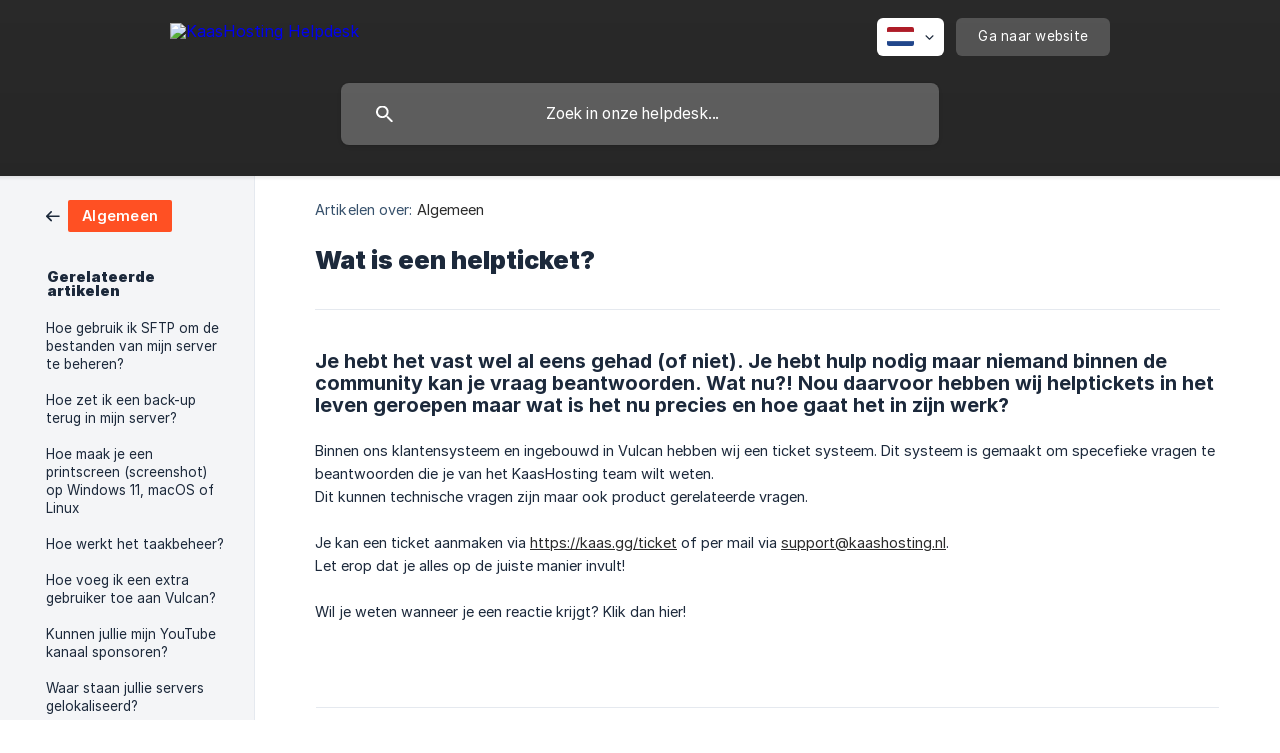

--- FILE ---
content_type: text/html; charset=utf-8
request_url: https://kennis.kaashosting.nl/nl/article/wat-is-een-helpticket-1aanjyd/
body_size: 4510
content:
<!DOCTYPE html><html lang="nl" dir="ltr"><head><meta http-equiv="Content-Type" content="text/html; charset=utf-8"><meta name="viewport" content="width=device-width, initial-scale=1"><meta property="og:locale" content="nl"><meta property="og:site_name" content="KaasHosting Helpdesk"><meta property="og:type" content="website"><link rel="icon" href="https://image.crisp.chat/avatar/website/65067104-89b7-4dc3-afc2-fd23bb3a0dc1/512/?1767552362817"><link rel="apple-touch-icon" href="https://image.crisp.chat/avatar/website/65067104-89b7-4dc3-afc2-fd23bb3a0dc1/512/?1767552362817"><meta name="msapplication-TileColor" content="#2A2A2A"><meta name="msapplication-TileImage" content="https://image.crisp.chat/avatar/website/65067104-89b7-4dc3-afc2-fd23bb3a0dc1/512/?1767552362817"><style type="text/css">*::selection {
  background: rgba(42, 42, 42, .2);
}

.csh-theme-background-color-default {
  background-color: #2A2A2A;
}

.csh-theme-background-color-light {
  background-color: #F4F5F7;
}

.csh-theme-background-color-light-alpha {
  background-color: rgba(244, 245, 247, .4);
}

.csh-button.csh-button-accent {
  background-color: #2A2A2A;
}

.csh-article .csh-article-content article a {
  color: #2A2A2A;
}

.csh-article .csh-article-content article .csh-markdown.csh-markdown-title.csh-markdown-title-h1 {
  border-color: #2A2A2A;
}

.csh-article .csh-article-content article .csh-markdown.csh-markdown-code.csh-markdown-code-inline {
  background: rgba(42, 42, 42, .075);
  border-color: rgba(42, 42, 42, .2);
  color: #2A2A2A;
}

.csh-article .csh-article-content article .csh-markdown.csh-markdown-list .csh-markdown-list-item:before {
  background: #2A2A2A;
}</style><title>Wat is een helpticket?
 | KaasHosting Helpdesk</title><script type="text/javascript">window.$crisp = [];

CRISP_WEBSITE_ID = "65067104-89b7-4dc3-afc2-fd23bb3a0dc1";

CRISP_RUNTIME_CONFIG = {
  locale : "nl"
};

(function(){d=document;s=d.createElement("script");s.src="https://client.crisp.chat/l.js";s.async=1;d.getElementsByTagName("head")[0].appendChild(s);})();
</script><script type="text/javascript">window.$crisp.push(["do", "chat:hide"]);</script><style>body > footer > div.csh-footer-ask > div > ul > li:nth-child(1) { display: none }</style><meta name="description" content="Je hebt het vast wel al eens gehad (of niet). Je hebt hulp nodig maar niemand binnen de community kan je vraag beantwoorden. Wat nu?! Nou daarvoor hebben wij helptickets in het leven geroepen maar wat is het nu precies en hoe gaat het in zijn werk?"><meta property="og:title" content="Wat is een helpticket?"><meta property="og:description" content="Je hebt het vast wel al eens gehad (of niet). Je hebt hulp nodig maar niemand binnen de community kan je vraag beantwoorden. Wat nu?! Nou daarvoor hebben wij helptickets in het leven geroepen maar wat is het nu precies en hoe gaat het in zijn werk?"><meta property="og:url" content="https://kennis.kaashosting.nl/nl/article/wat-is-een-helpticket-1aanjyd/"><link rel="canonical" href="https://kennis.kaashosting.nl/nl/article/wat-is-een-helpticket-1aanjyd/"><link rel="stylesheet" href="https://static.crisp.help/stylesheets/libs/libs.min.css?cab684e1a7bb62be3262de4a4981867d5" type="text/css"/><link rel="stylesheet" href="https://static.crisp.help/stylesheets/site/common/common.min.css?cb2eaf9866345a2d605e060f8c0501802" type="text/css"/><link rel="stylesheet" href="https://static.crisp.help/stylesheets/site/article/article.min.css?c92f425829625ea78e33cbec6e4f0b6f0" type="text/css"/><script src="https://static.crisp.help/javascripts/libs/libs.min.js?cc65891880bdd167ff8283d9cce758f89" type="text/javascript"></script><script src="https://static.crisp.help/javascripts/site/common/common.min.js?c5f0f134299f2d0db933944eddeb077a8" type="text/javascript"></script><script src="https://static.crisp.help/javascripts/site/article/article.min.js?c241500dab9546fd730c9f061251c784e" type="text/javascript"></script></head><body><header role="banner"><div class="csh-wrapper"><div class="csh-header-main"><a href="/nl/" role="none" class="csh-header-main-logo"><img src="https://storage.crisp.chat/users/helpdesk/website/334d24b898abae00/logowhite_1e31h0z.svg" alt="KaasHosting Helpdesk"></a><div role="none" class="csh-header-main-actions"><div data-expanded="false" role="none" onclick="CrispHelpdeskCommon.toggle_language()" class="csh-header-main-actions-locale"><div class="csh-header-main-actions-locale-current"><span data-country="nl" class="csh-flag"><span class="csh-flag-image"></span></span></div><ul><li><a href="/en/" data-current="false" role="none" class="csh-font-sans-regular"><span data-country="gb" class="csh-flag"><span class="csh-flag-image"></span></span>English</a></li><li><a href="/nl/" data-current="true" role="none" class="csh-font-sans-medium"><span data-country="nl" class="csh-flag"><span class="csh-flag-image"></span></span>Dutch</a></li></ul></div><a href="https://kaashosting.nl/" target="_blank" rel="noopener noreferrer" role="none" class="csh-header-main-actions-website"><span class="csh-header-main-actions-website-itself csh-font-sans-regular">Ga naar website</span></a></div><span class="csh-clear"></span></div><form action="/nl/includes/search/" role="search" onsubmit="return false" data-target-suggest="/nl/includes/suggest/" data-target-report="/nl/includes/report/" data-has-emphasis="false" data-has-focus="false" data-expanded="false" data-pending="false" class="csh-header-search"><span class="csh-header-search-field"><input type="search" name="search_query" autocomplete="off" autocorrect="off" autocapitalize="off" maxlength="100" placeholder="Zoek in onze helpdesk..." aria-label="Zoek in onze helpdesk..." role="searchbox" onfocus="CrispHelpdeskCommon.toggle_search_focus(true)" onblur="CrispHelpdeskCommon.toggle_search_focus(false)" onkeydown="CrispHelpdeskCommon.key_search_field(event)" onkeyup="CrispHelpdeskCommon.type_search_field(this)" onsearch="CrispHelpdeskCommon.search_search_field(this)" class="csh-font-sans-regular"><span class="csh-header-search-field-autocomplete csh-font-sans-regular"></span><span class="csh-header-search-field-ruler"><span class="csh-header-search-field-ruler-text csh-font-sans-semibold"></span></span></span><div class="csh-header-search-results"></div></form></div><div data-tile="default" data-has-banner="false" class="csh-header-background csh-theme-background-color-default"></div></header><div id="body" class="csh-theme-background-color-light csh-body-full"><div class="csh-wrapper csh-wrapper-full csh-wrapper-large"><div class="csh-article"><aside role="complementary"><div class="csh-aside"><div class="csh-article-category csh-navigation"><a href="/nl/category/algemeen-131x84n/" role="link" class="csh-navigation-back csh-navigation-back-item"><span style="background-color: #ff5023;" data-has-category="true" class="csh-category-badge csh-font-sans-medium">Algemeen</span></a></div><p class="csh-aside-title csh-text-wrap csh-font-sans-bold">Gerelateerde artikelen</p><ul role="list"><li role="listitem"><a href="/nl/article/hoe-gebruik-ik-sftp-om-de-bestanden-van-mijn-server-te-beheren-sszmef/" role="link" class="csh-aside-spaced csh-text-wrap csh-font-sans-regular">Hoe gebruik ik SFTP om de bestanden van mijn server te beheren?</a></li><li role="listitem"><a href="/nl/article/hoe-zet-ik-een-back-up-terug-in-mijn-server-1jyjgou/" role="link" class="csh-aside-spaced csh-text-wrap csh-font-sans-regular">Hoe zet ik een back-up terug in mijn server?</a></li><li role="listitem"><a href="/nl/article/hoe-maak-je-een-printscreen-screenshot-op-windows-11-macos-of-linux-5pf8af/" role="link" class="csh-aside-spaced csh-text-wrap csh-font-sans-regular">Hoe maak je een printscreen (screenshot) op Windows 11, macOS of Linux</a></li><li role="listitem"><a href="/nl/article/hoe-werkt-het-taakbeheer-grlj30/" role="link" class="csh-aside-spaced csh-text-wrap csh-font-sans-regular">Hoe werkt het taakbeheer?</a></li><li role="listitem"><a href="/nl/article/hoe-voeg-ik-een-extra-gebruiker-toe-aan-vulcan-1brbse6/" role="link" class="csh-aside-spaced csh-text-wrap csh-font-sans-regular">Hoe voeg ik een extra gebruiker toe aan Vulcan?</a></li><li role="listitem"><a href="/nl/article/kunnen-jullie-mijn-youtube-kanaal-sponsoren-1ivt25v/" role="link" class="csh-aside-spaced csh-text-wrap csh-font-sans-regular">Kunnen jullie mijn YouTube kanaal sponsoren?</a></li><li role="listitem"><a href="/nl/article/waar-staan-jullie-servers-gelokaliseerd-1yjxdb/" role="link" class="csh-aside-spaced csh-text-wrap csh-font-sans-regular">Waar staan jullie servers gelokaliseerd?</a></li><li role="listitem"><a href="/nl/article/hoe-verander-ik-mijn-pakket-upgrade-downgrade-160n00t/" role="link" class="csh-aside-spaced csh-text-wrap csh-font-sans-regular">Hoe verander ik mijn pakket (upgrade / downgrade)?</a></li></ul></div></aside><div role="main" class="csh-article-content csh-article-content-split"><div class="csh-article-content-wrap"><article class="csh-text-wrap"><div role="heading" class="csh-article-content-header"><div class="csh-article-content-header-metas"><div class="csh-article-content-header-metas-category csh-font-sans-regular">Artikelen over:<span> </span><a href="/nl/category/algemeen-131x84n/" role="link">Algemeen</a></div></div><h1 class="csh-font-sans-bold">Wat is een helpticket?</h1></div><div role="article" class="csh-article-content-text csh-article-content-text-large"><h6 onclick="CrispHelpdeskCommon.go_to_anchor(this)" id="[base64]" class="csh-markdown csh-markdown-title csh-markdown-title-h6 csh-font-sans-semibold"><span>Je hebt het vast wel al eens gehad (of niet). Je hebt hulp nodig maar niemand binnen de community kan je vraag beantwoorden. Wat nu?! Nou daarvoor hebben wij helptickets in het leven geroepen maar wat is het nu precies en hoe gaat het in zijn werk?</span></h6><p><br></p><p><span>Binnen ons klantensysteem en ingebouwd in Vulcan hebben wij een ticket systeem. Dit systeem is gemaakt om specefieke vragen te beantwoorden die je van het KaasHosting team wilt weten. </span></p><p><span>Dit kunnen technische vragen zijn maar ook product gerelateerde vragen.</span></p><p><br></p><p><span>Je kan een ticket aanmaken via </span><a class="csh-markdown csh-markdown-link csh-markdown-link-text" rel="noopener noreferrer" target="_blank" href="https://kaas.gg/ticket"><span>https://kaas.gg/ticket</span></a><span> of per mail via </span><a class="csh-markdown csh-markdown-link csh-markdown-link-text" rel="noopener noreferrer" target="_blank" href="mailto:support@kaashosting.nl"><span>support@kaashosting.nl</span></a><span>.</span></p><p><span>Let erop dat je alles op de juiste manier invult!</span></p><p><br></p><p><span>Wil je weten wanneer je een reactie krijgt? Klik dan hier!</span></p><span class="csh-markdown csh-markdown-line csh-article-content-separate csh-article-content-separate-top"></span><p class="csh-article-content-updated csh-text-wrap csh-font-sans-light">Bijgewerkt op: 03/04/2025</p><span class="csh-markdown csh-markdown-line csh-article-content-separate csh-article-content-separate-bottom"></span></div></article><section data-has-answer="false" role="none" class="csh-article-rate"><div class="csh-article-rate-ask csh-text-wrap"><p class="csh-article-rate-title csh-font-sans-medium">Was dit artikel nuttig?</p><ul><li><a href="#" role="button" aria-label="Ja" onclick="CrispHelpdeskArticle.answer_feedback(true); return false;" class="csh-button csh-button-grey csh-button-small csh-font-sans-medium">Ja</a></li><li><a href="#" role="button" aria-label="Nee" onclick="CrispHelpdeskArticle.answer_feedback(false); return false;" class="csh-button csh-button-grey csh-button-small csh-font-sans-medium">Nee</a></li></ul></div><div data-is-open="false" class="csh-article-rate-feedback-wrap"><div data-had-error="false" class="csh-article-rate-feedback-container"><form action="https://kennis.kaashosting.nl/nl/article/wat-is-een-helpticket-1aanjyd/feedback/" method="post" onsubmit="CrispHelpdeskArticle.send_feedback_comment(this); return false;" data-is-locked="false" class="csh-article-rate-feedback"><p class="csh-article-rate-feedback-title csh-font-sans-bold">Deel uw feedback</p><textarea name="feedback_comment" cols="1" rows="1" maxlength="200" placeholder="Beschrijf kort wat u van dit artikel vindt. Mogelijk komen we bij u terug." onkeyup="CrispHelpdeskArticle.type_feedback_comment(event)" class="csh-article-rate-feedback-field csh-font-sans-regular"></textarea><div class="csh-article-rate-feedback-actions"><button type="submit" role="button" aria-label="Stuur mijn feedback" data-action="send" class="csh-button csh-button-accent csh-font-sans-medium">Stuur mijn feedback</button><a href="#" role="button" aria-label="Annuleer" onclick="CrispHelpdeskArticle.cancel_feedback_comment(); return false;" data-action="cancel" class="csh-button csh-button-grey csh-font-sans-medium">Annuleer</a></div></form></div></div><div data-is-satisfied="true" class="csh-article-rate-thanks"><p class="csh-article-rate-title csh-article-rate-thanks-title csh-font-sans-semibold">Dankuwel!</p><div class="csh-article-rate-thanks-smiley csh-article-rate-thanks-smiley-satisfied"><span data-size="large" data-name="blushing" class="csh-smiley"></span></div><div class="csh-article-rate-thanks-smiley csh-article-rate-thanks-smiley-dissatisfied"><span data-size="large" data-name="thumbs-up" class="csh-smiley"></span></div></div></section></div></div></div></div></div><footer role="contentinfo"><div class="csh-footer-ask"><div class="csh-wrapper"><div class="csh-footer-ask-text"><p class="csh-footer-ask-text-title csh-text-wrap csh-font-sans-bold">Niet gevonden wat u zocht?</p><p class="csh-footer-ask-text-label csh-text-wrap csh-font-sans-regular">Chat met ons of stuur ons een e-mail.</p></div><ul class="csh-footer-ask-buttons"><li><a aria-label="Chat met ons" href="https://go.crisp.chat/chat/embed/?website_id=65067104-89b7-4dc3-afc2-fd23bb3a0dc1" target="_blank" role="button" class="csh-button csh-button-accent csh-button-icon-chat csh-button-has-left-icon csh-font-sans-regular">Chat met ons</a></li><li><a aria-label="Stuur ons een e-mail" href="mailto:support@kaashosting.nl" role="button" class="csh-button csh-button-accent csh-button-icon-email csh-button-has-left-icon csh-font-sans-regular">Stuur ons een e-mail</a></li></ul></div></div><div class="csh-footer-copyright csh-footer-copyright-separated"><div class="csh-wrapper"><span class="csh-footer-copyright-brand"><span class="csh-font-sans-regular">© 2026 KaasHosting Helpdesk</span></span></div></div></footer></body></html>

--- FILE ---
content_type: application/javascript
request_url: https://static.crisp.help/javascripts/site/article/article.min.js?c241500dab9546fd730c9f061251c784e
body_size: 736
content:
/**
 * crisp-relay-site-helpdesk - Helpdesk site. Serves user helpdesks
 * @version v2.0.0
 * @author Crisp IM SAS https://crisp.chat/
 * @date 1/27/2026
 */
"use strict";function _typeof(e){"@babel/helpers - typeof";return(_typeof="function"==typeof Symbol&&"symbol"==typeof Symbol.iterator?function(e){return typeof e}:function(e){return e&&"function"==typeof Symbol&&e.constructor===Symbol&&e!==Symbol.prototype?"symbol":typeof e})(e)}function _classCallCheck(e,t){if(!(e instanceof t))throw new TypeError("Cannot call a class as a function")}function _defineProperties(e,t){for(var i=0;i<t.length;i++){var n=t[i];n.enumerable=n.enumerable||!1,n.configurable=!0,"value"in n&&(n.writable=!0),Object.defineProperty(e,_toPropertyKey(n.key),n)}}function _createClass(e,t,i){return t&&_defineProperties(e.prototype,t),i&&_defineProperties(e,i),Object.defineProperty(e,"prototype",{writable:!1}),e}function _toPropertyKey(e){var t=_toPrimitive(e,"string");return"symbol"==_typeof(t)?t:t+""}function _toPrimitive(e,t){if("object"!=_typeof(e)||!e)return e;var i=e[Symbol.toPrimitive];if(void 0!==i){var n=i.call(e,t||"default");if("object"!=_typeof(n))return n;throw new TypeError("@@toPrimitive must return a primitive value.")}return("string"===t?String:Number)(e)}var CrispHelpdeskArticle=new(function(){function e(){_classCallCheck(this,e),this.__chatbox_index_lower=99,this.__key_bindings={enter:13,escape:27},this.__is_feedback_done=!1,this.__is_feedback_satisfied=!1,this.__feedback_session_id=null}return _createClass(e,[{key:"answer_feedback",value:function(){var e=!(arguments.length>0&&void 0!==arguments[0])||arguments[0];if(this.__is_feedback_done===!1)if(this.__is_feedback_done=!0,this.__is_feedback_satisfied=e,this.__feedback_session_id=null,window.$crisp&&"function"==typeof window.$crisp.get&&(this.__feedback_session_id=window.$crisp.get("session:identifier")),this.__feedback_session_id){CrispHelpdeskCommon.apply_attribute_cache("feedback_comment",".csh-article-rate-feedback-wrap","is-open",!0);var t=CrispHelpdeskCommon.select_element_cache("feedback_comment_field",".csh-article-rate-feedback-field");t.value="",t.focus(),window.$crisp.push(["config","container:index",[this.__chatbox_index_lower]])}else this.__show_feedback_thanks()}},{key:"type_feedback_comment",value:function(e){switch(e.keyCode){case this.__key_bindings.enter:if(e.ctrlKey===!0){var t=CrispHelpdeskCommon.select_element_cache("feedback_comment_form",".csh-article-rate-feedback");t&&this.send_feedback_comment(t)}break;case this.__key_bindings.escape:this.cancel_feedback_comment()}}},{key:"send_feedback_comment",value:function(e){var t=this,i="".concat(e.getAttribute("action")).concat(this.__feedback_session_id,"/"),n={rating:this.__is_feedback_satisfied===!0?"helpful":"unhelpful",comment:(e.feedback_comment.value||"").trim()};e.parentNode.setAttribute("data-had-error","false"),e.setAttribute("data-is-locked","true"),CrispHelpdeskCommon.submit_payload("POST",i,n,function(){t.__trigger_feedback_comment_closed_actions(!0)},function(){e.setAttribute("data-is-locked","false"),e.parentNode.setAttribute("data-had-error","true")})}},{key:"cancel_feedback_comment",value:function(){this.__trigger_feedback_comment_closed_actions(!1)}},{key:"__trigger_feedback_comment_closed_actions",value:function(){var e=arguments.length>0&&void 0!==arguments[0]&&arguments[0];CrispHelpdeskCommon.apply_attribute_cache("feedback_comment",".csh-article-rate-feedback-wrap","is-open",!1),window.$crisp.push(["config","container:index",[null]]),e===!0?this.__show_feedback_thanks():this.__is_feedback_done=!1}},{key:"__show_feedback_thanks",value:function(){CrispHelpdeskCommon.apply_attribute_cache("feedback_thanks",".csh-article-rate-thanks","is-satisfied",this.__is_feedback_satisfied),CrispHelpdeskCommon.apply_attribute_cache("feedback",".csh-article-rate","has-answer",this.__is_feedback_done)}}])}());